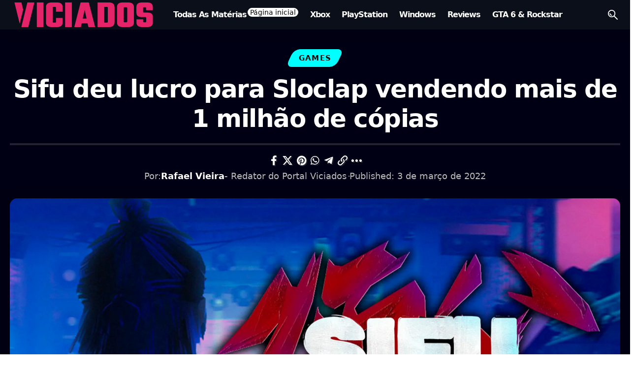

--- FILE ---
content_type: text/html; charset=UTF-8
request_url: https://viciados.net/sifu-deu-lucro-para-sloclap-com-1-milhao-de-copias/
body_size: 18285
content:
<!DOCTYPE html><html lang="pt-BR" prefix="og: https://ogp.me/ns#"><head><script data-no-optimize="1">var litespeed_docref=sessionStorage.getItem("litespeed_docref");litespeed_docref&&(Object.defineProperty(document,"referrer",{get:function(){return litespeed_docref}}),sessionStorage.removeItem("litespeed_docref"));</script> <meta charset="UTF-8" /><meta http-equiv="X-UA-Compatible" content="IE=edge" /><meta name="viewport" content="width=device-width, initial-scale=1.0" /><link rel="profile" href="https://gmpg.org/xfn/11" /><title>Sifu deu lucro para Sloclap vendendo mais de 1 milhão de cópias</title><meta name="description" content="Dados divulgados recentemente, mostram que Sifu já vendeu mais de 1 milhão de cópias em pouco menos de 1 mês de lançamento!"/><meta name="robots" content="follow, index, max-snippet:-1, max-video-preview:-1, max-image-preview:large"/><link rel="canonical" href="https://viciados.net/sifu-deu-lucro-para-sloclap-com-1-milhao-de-copias/" /><meta property="og:locale" content="pt_BR" /><meta property="og:type" content="article" /><meta property="og:title" content="Sifu deu lucro para Sloclap vendendo mais de 1 milhão de cópias" /><meta property="og:description" content="Dados divulgados recentemente, mostram que Sifu já vendeu mais de 1 milhão de cópias em pouco menos de 1 mês de lançamento!" /><meta property="og:url" content="https://viciados.net/sifu-deu-lucro-para-sloclap-com-1-milhao-de-copias/" /><meta property="og:site_name" content="Portal Viciados" /><meta property="article:publisher" content="https://www.facebook.com/portalviciados/" /><meta property="article:author" content="https://www.facebook.com/portalviciados/" /><meta property="article:section" content="Games" /><meta property="og:updated_time" content="2022-03-03T09:55:29-03:00" /><meta property="og:image" content="https://viciados.net/wp-content/uploads/2022/02/Sifu-Confira-a-nossa-reacao-e-gameplay-aos-primeiros-minutos.png" /><meta property="og:image:secure_url" content="https://viciados.net/wp-content/uploads/2022/02/Sifu-Confira-a-nossa-reacao-e-gameplay-aos-primeiros-minutos.png" /><meta property="og:image:width" content="1920" /><meta property="og:image:height" content="1080" /><meta property="og:image:alt" content="Sifu é um dos jogos mais comentados desde seu anúncio." /><meta property="og:image:type" content="image/png" /><meta property="article:published_time" content="2022-03-03T09:54:57-03:00" /><meta property="article:modified_time" content="2022-03-03T09:55:29-03:00" /><meta name="twitter:card" content="summary_large_image" /><meta name="twitter:title" content="Sifu deu lucro para Sloclap vendendo mais de 1 milhão de cópias" /><meta name="twitter:description" content="Dados divulgados recentemente, mostram que Sifu já vendeu mais de 1 milhão de cópias em pouco menos de 1 mês de lançamento!" /><meta name="twitter:site" content="@PortalViciados" /><meta name="twitter:creator" content="@rafyron" /><meta name="twitter:image" content="https://viciados.net/wp-content/uploads/2022/02/Sifu-Confira-a-nossa-reacao-e-gameplay-aos-primeiros-minutos.png" /><meta name="twitter:label1" content="Escrito por" /><meta name="twitter:data1" content="Rafael Vieira" /><meta name="twitter:label2" content="Tempo para leitura" /><meta name="twitter:data2" content="1 minuto" /> <script type="application/ld+json" class="rank-math-schema">{"@context":"https://schema.org","@graph":[{"@type":"Place","@id":"https://viciados.net/#place","address":{"@type":"PostalAddress","addressLocality":"S\u00e3o Paulo","addressRegion":"S\u00e3o Paulo","addressCountry":"BR"}},{"@type":["NewsMediaOrganization","Organization"],"@id":"https://viciados.net/#organization","name":"Portal Viciados","url":"https://viciados.net","sameAs":["https://www.facebook.com/portalviciados/","https://twitter.com/PortalViciados","https://www.youtube.com/@PortalViciados","https://www.instagram.com/portalviciadosoficial","https://steamcommunity.com/groups/portalviciados","https://br.pinterest.com/portalviciados/","https://t.me/viciadosnet","https://www.wikidata.org/wiki/Q136686644","https://patreon.com/cw/PortalViciados","https://x.com/PortalViciados"],"email":"viciadosadm@gmail.com","address":{"@type":"PostalAddress","addressLocality":"S\u00e3o Paulo","addressRegion":"S\u00e3o Paulo","addressCountry":"BR"},"logo":{"@type":"ImageObject","@id":"https://viciados.net/#logo","url":"https://viciados.net/wp-content/uploads/2025/09/Portal-Viciados-Viciados.net_.png","contentUrl":"https://viciados.net/wp-content/uploads/2025/09/Portal-Viciados-Viciados.net_.png","caption":"Portal Viciados","inLanguage":"pt-BR","width":"512","height":"512"},"contactPoint":[{"@type":"ContactPoint","telephone":"+351965796647","contactType":"customer support"}],"description":"O Portal Viciados \u00e9 o seu site de not\u00edcias de games, com destaque para GTA 6, Rockstar Games e os maiores lan\u00e7amentos do mundo gamer.","foundingDate":"2019","legalName":"Portal Viciados","location":{"@id":"https://viciados.net/#place"}},{"@type":"WebSite","@id":"https://viciados.net/#website","url":"https://viciados.net","name":"Portal Viciados","alternateName":"Viciados.net","publisher":{"@id":"https://viciados.net/#organization"},"inLanguage":"pt-BR"},{"@type":"ImageObject","@id":"https://viciados.net/wp-content/uploads/2022/02/Sifu-Confira-a-nossa-reacao-e-gameplay-aos-primeiros-minutos.png","url":"https://viciados.net/wp-content/uploads/2022/02/Sifu-Confira-a-nossa-reacao-e-gameplay-aos-primeiros-minutos.png","width":"1920","height":"1080","caption":"Sifu \u00e9 um dos jogos mais comentados desde seu an\u00fancio.","inLanguage":"pt-BR"},{"@type":"BreadcrumbList","@id":"https://viciados.net/sifu-deu-lucro-para-sloclap-com-1-milhao-de-copias/#breadcrumb","itemListElement":[{"@type":"ListItem","position":"1","item":{"@id":"https://viciados.net","name":"Home"}},{"@type":"ListItem","position":"2","item":{"@id":"https://viciados.net/viciados/games/","name":"Games"}},{"@type":"ListItem","position":"3","item":{"@id":"https://viciados.net/sifu-deu-lucro-para-sloclap-com-1-milhao-de-copias/","name":"Sifu deu lucro para Sloclap vendendo mais de 1 milh\u00e3o de c\u00f3pias"}}]},{"@type":"WebPage","@id":"https://viciados.net/sifu-deu-lucro-para-sloclap-com-1-milhao-de-copias/#webpage","url":"https://viciados.net/sifu-deu-lucro-para-sloclap-com-1-milhao-de-copias/","name":"Sifu deu lucro para Sloclap vendendo mais de 1 milh\u00e3o de c\u00f3pias","datePublished":"2022-03-03T09:54:57-03:00","dateModified":"2022-03-03T09:55:29-03:00","isPartOf":{"@id":"https://viciados.net/#website"},"primaryImageOfPage":{"@id":"https://viciados.net/wp-content/uploads/2022/02/Sifu-Confira-a-nossa-reacao-e-gameplay-aos-primeiros-minutos.png"},"inLanguage":"pt-BR","breadcrumb":{"@id":"https://viciados.net/sifu-deu-lucro-para-sloclap-com-1-milhao-de-copias/#breadcrumb"}},{"@type":"Person","@id":"https://viciados.net/author/rafaelvieira/","name":"Rafael Vieira","description":"Rafael Vieira \u00e9 redator no Portal Viciados, Analista de Sistemas, Co Fundador e Desenvolvedor na MSW Softworks, Tradutor pelo Grupo TraduMix / MixMods e gamer!","url":"https://viciados.net/author/rafaelvieira/","image":{"@type":"ImageObject","@id":"https://viciados.net/wp-content/litespeed/avatar/42b365a156a10078f3ade22ab93c7dab.jpg?ver=1763175640","url":"https://viciados.net/wp-content/litespeed/avatar/42b365a156a10078f3ade22ab93c7dab.jpg?ver=1763175640","caption":"Rafael Vieira","inLanguage":"pt-BR"},"sameAs":["https://mswsoftworks.com.br/","https://twitter.com/rafyron"],"worksFor":{"@id":"https://viciados.net/#organization"}},{"@type":"NewsArticle","headline":"Sifu deu lucro para Sloclap vendendo mais de 1 milh\u00e3o de c\u00f3pias","keywords":"Sifu","datePublished":"2022-03-03T09:54:57-03:00","dateModified":"2022-03-03T09:55:29-03:00","articleSection":"Games, Viciados.net","author":{"@id":"https://viciados.net/author/rafaelvieira/","name":"Rafael Vieira"},"publisher":{"@id":"https://viciados.net/#organization"},"description":"Dados divulgados recentemente, mostram que Sifu j\u00e1 vendeu mais de 1 milh\u00e3o de c\u00f3pias em pouco menos de 1 m\u00eas de lan\u00e7amento!","name":"Sifu deu lucro para Sloclap vendendo mais de 1 milh\u00e3o de c\u00f3pias","@id":"https://viciados.net/sifu-deu-lucro-para-sloclap-com-1-milhao-de-copias/#richSnippet","isPartOf":{"@id":"https://viciados.net/sifu-deu-lucro-para-sloclap-com-1-milhao-de-copias/#webpage"},"image":{"@id":"https://viciados.net/wp-content/uploads/2022/02/Sifu-Confira-a-nossa-reacao-e-gameplay-aos-primeiros-minutos.png"},"inLanguage":"pt-BR","mainEntityOfPage":{"@id":"https://viciados.net/sifu-deu-lucro-para-sloclap-com-1-milhao-de-copias/#webpage"}}]}</script> <link rel='dns-prefetch' href='//www.googletagmanager.com' /><link rel='dns-prefetch' href='//maps.googleapis.com' /><link rel='dns-prefetch' href='//maps.gstatic.com' /><link rel='dns-prefetch' href='//fonts.googleapis.com' /><link rel='dns-prefetch' href='//fonts.gstatic.com' /><link rel='dns-prefetch' href='//ajax.googleapis.com' /><link rel='dns-prefetch' href='//apis.google.com' /><link rel='dns-prefetch' href='//google-analytics.com' /><link rel='dns-prefetch' href='//www.google-analytics.com' /><link rel='dns-prefetch' href='//ssl.google-analytics.com' /><link rel='dns-prefetch' href='//youtube.com' /><link rel='dns-prefetch' href='//api.pinterest.com' /><link rel='dns-prefetch' href='//cdnjs.cloudflare.com' /><link rel='dns-prefetch' href='//connect.facebook.net' /><link rel='dns-prefetch' href='//platform.twitter.com' /><link rel='dns-prefetch' href='//syndication.twitter.com' /><link rel='dns-prefetch' href='//platform.instagram.com' /><link rel='dns-prefetch' href='//disqus.com' /><link rel='dns-prefetch' href='//sitename.disqus.com' /><link rel='dns-prefetch' href='//s7.addthis.com' /><link rel='dns-prefetch' href='//platform.linkedin.com' /><link rel='dns-prefetch' href='//w.sharethis.com' /><link rel='dns-prefetch' href='//i0.wp.com' /><link rel='dns-prefetch' href='//i1.wp.com' /><link rel='dns-prefetch' href='//i2.wp.com' /><link rel='dns-prefetch' href='//stats.wp.com' /><link rel='dns-prefetch' href='//pixel.wp.com' /><link rel='dns-prefetch' href='//s.gravatar.com' /><link rel='dns-prefetch' href='//0.gravatar.com' /><link rel='dns-prefetch' href='//2.gravatar.com' /><link rel='dns-prefetch' href='//1.gravatar.com' /><link rel='dns-prefetch' href='//pagead2.googlesyndication.com' /><link rel='dns-prefetch' href='//fundingchoicesmessages.google.com' /><link rel="alternate" type="application/rss+xml" title="Feed para Portal Viciados &raquo;" href="https://viciados.net/feed/" /><link rel="alternate" type="application/rss+xml" title="Feed de comentários para Portal Viciados &raquo;" href="https://viciados.net/comments/feed/" /><link rel="alternate" type="application/rss+xml" title="Feed de Portal Viciados &raquo; Story" href="https://viciados.net/web-stories/feed/"><script type="application/ld+json">{
    "@context": "https://schema.org",
    "@type": "Organization",
    "legalName": "Portal Viciados",
    "url": "https://viciados.net/",
    "email": "viciadosadm@gmail.com",
    "logo": "https://viciados.net/wp-content/uploads/2025/09/Portal-Viciados-Viciados.net_.png",
    "sameAs": [
        "https://www.facebook.com/portalviciados",
        "https://twitter.com/PortalViciados",
        "https://www.youtube.com/@PortalViciados",
        "https://news.google.com/publications/CAAiEDJcDR_wUKWaDRZxc_uqj3kqFAgKIhAyXA0f8FClmg0WcXP7qo95?hl=pt-BR&gl=BR&ceid=BR%3Apt-419",
        "https://www.instagram.com/portalviciadosoficial/",
        "https://br.pinterest.com/portalviciados/",
        "https://www.linkedin.com/company/portalviciados/",
        "https://steamcommunity.com/groups/portalviciados",
        "https://t.me/GTAVIptbr",
        "https://bsky.app/profile/viciados.net",
        "https://bsky.app/profile/viciados.net"
    ]
}</script> <link data-optimized="2" rel="stylesheet" href="https://viciados.net/wp-content/litespeed/css/4cc55def4556cf1b079d518831e22249.css?ver=22bf9" /> <script id="web-worker-offloading-js-before" type="litespeed/javascript">window.partytown={...(window.partytown||{}),...{"lib":"\/wp-content\/plugins\/web-worker-offloading\/build\/","globalFns":["gtag","wp_has_consent","gtag"],"forward":["dataLayer.push","gtag","dataLayer.push","gtag"],"mainWindowAccessors":["_googlesitekitConsentCategoryMap","_googlesitekitConsents","wp_consent_type","wp_fallback_consent_type","wp_has_consent","waitfor_consent_hook"]}}</script> <script type="litespeed/javascript" data-src="https://viciados.net/wp-includes/js/jquery/jquery.min.js" id="jquery-core-js"></script> 
 <script type="text/partytown" src="https://www.googletagmanager.com/gtag/js?id=G-1ZB57SLG9S" id="google_gtagjs-js" async></script> <script id="google_gtagjs-js-after" type="text/partytown">window.dataLayer = window.dataLayer || [];function gtag(){dataLayer.push(arguments);}
gtag("set","linker",{"domains":["viciados.net"]});
gtag("js", new Date());
gtag("set", "developer_id.dZTNiMT", true);
gtag("config", "G-1ZB57SLG9S", {"googlesitekit_post_type":"post","googlesitekit_post_date":"20220303","googlesitekit_post_author":"Rafael Vieira"});
 window._googlesitekit = window._googlesitekit || {}; window._googlesitekit.throttledEvents = []; window._googlesitekit.gtagEvent = (name, data) => { var key = JSON.stringify( { name, data } ); if ( !! window._googlesitekit.throttledEvents[ key ] ) { return; } window._googlesitekit.throttledEvents[ key ] = true; setTimeout( () => { delete window._googlesitekit.throttledEvents[ key ]; }, 5 ); gtag( "event", name, { ...data, event_source: "site-kit" } ); };</script> <link rel="preload" href="https://viciados.net/wp-content/themes/foxiz/assets/fonts/icons.woff2?ver=2.5.0" as="font" type="font/woff2" crossorigin="anonymous"><link rel="https://api.w.org/" href="https://viciados.net/wp-json/" /><link rel="alternate" title="JSON" type="application/json" href="https://viciados.net/wp-json/wp/v2/posts/66988" /><link rel="EditURI" type="application/rsd+xml" title="RSD" href="https://viciados.net/xmlrpc.php?rsd" /><meta name="generator" content="WordPress 6.8.3" /><link rel='shortlink' href='https://viciados.net/?p=66988' /><link rel="alternate" title="oEmbed (JSON)" type="application/json+oembed" href="https://viciados.net/wp-json/oembed/1.0/embed?url=https%3A%2F%2Fviciados.net%2Fsifu-deu-lucro-para-sloclap-com-1-milhao-de-copias%2F" /><link rel="alternate" title="oEmbed (XML)" type="text/xml+oembed" href="https://viciados.net/wp-json/oembed/1.0/embed?url=https%3A%2F%2Fviciados.net%2Fsifu-deu-lucro-para-sloclap-com-1-milhao-de-copias%2F&#038;format=xml" /><meta name="generator" content="Site Kit by Google 1.166.0" /><link rel="manifest" href="https://viciados.net/wp-content/uploads/notification-master/manifest.json"><meta name="generator" content="performance-lab 4.0.0; plugins: web-worker-offloading"><meta name="generator" content="web-worker-offloading 0.2.0"> <script type="litespeed/javascript" data-src="//pagead2.googlesyndication.com/pagead/js/adsbygoogle.js"></script> <meta name="google-adsense-platform-account" content="ca-host-pub-2644536267352236"><meta name="google-adsense-platform-domain" content="sitekit.withgoogle.com"><meta name="generator" content="Elementor 3.33.0; features: e_font_icon_svg; settings: css_print_method-internal, google_font-enabled, font_display-swap"> <script type="application/ld+json">{
    "@context": "https://schema.org",
    "@type": "WebSite",
    "@id": "https://viciados.net/#website",
    "url": "https://viciados.net/",
    "name": "Portal Viciados",
    "potentialAction": {
        "@type": "SearchAction",
        "target": "https://viciados.net/?s={search_term_string}",
        "query-input": "required name=search_term_string"
    }
}</script>  <script type="litespeed/javascript">(function(w,d,s,l,i){w[l]=w[l]||[];w[l].push({'gtm.start':new Date().getTime(),event:'gtm.js'});var f=d.getElementsByTagName(s)[0],j=d.createElement(s),dl=l!='dataLayer'?'&l='+l:'';j.async=!0;j.src='https://www.googletagmanager.com/gtm.js?id='+i+dl;f.parentNode.insertBefore(j,f)})(window,document,'script','dataLayer','GTM-MSV4X8F')</script>  <script type="litespeed/javascript" data-src="https://pagead2.googlesyndication.com/pagead/js/adsbygoogle.js?client=ca-pub-8663628261708365&amp;host=ca-host-pub-2644536267352236" crossorigin="anonymous"></script> <link rel="icon" href="https://viciados.net/wp-content/uploads/2024/05/cropped-ICONE-1-32x32.png" sizes="32x32" /><link rel="icon" href="https://viciados.net/wp-content/uploads/2024/05/cropped-ICONE-1-192x192.png" sizes="192x192" /><link rel="apple-touch-icon" href="https://viciados.net/wp-content/uploads/2024/05/cropped-ICONE-1-180x180.png" /><meta name="msapplication-TileImage" content="https://viciados.net/wp-content/uploads/2024/05/cropped-ICONE-1-270x270.png" /> <script type="application/ld+json" class="gnpub-schema-markup-output">{"@context":"https:\/\/schema.org\/","@type":"NewsArticle","@id":"https:\/\/viciados.net\/sifu-deu-lucro-para-sloclap-com-1-milhao-de-copias\/#newsarticle","url":"https:\/\/viciados.net\/sifu-deu-lucro-para-sloclap-com-1-milhao-de-copias\/","image":{"@type":"ImageObject","url":"https:\/\/viciados.net\/wp-content\/uploads\/2022\/02\/Sifu-Confira-a-nossa-reacao-e-gameplay-aos-primeiros-minutos-150x150.png","width":150,"height":150},"headline":"Sifu deu lucro para Sloclap vendendo mais de 1 milh\u00e3o de c\u00f3pias","mainEntityOfPage":"https:\/\/viciados.net\/sifu-deu-lucro-para-sloclap-com-1-milhao-de-copias\/","datePublished":"2022-03-03T09:55:29-03:00","dateModified":"2022-03-03T09:55:29-03:00","description":"Dados divulgados recentemente, mostram que Sifu j\u00e1 vendeu mais de 1 milh\u00e3o de c\u00f3pias em pouco menos de 1 m\u00eas de lan\u00e7amento!","articleSection":"Viciados.net","articleBody":"Dia 8 de fevereiro foi o lan\u00e7amento do aguardado Sifu; desenvolvido pelo est\u00fadio independente Sloclap; o game foi um grande sucesso e j\u00e1 vendeu mais que seu jogo anterior, o Absolver, em menos de 1 m\u00eas desde seu lan\u00e7amento no m\u00eas passado. Algumas informa\u00e7\u00f5es mais detalhadas v\u00eam por meio do perfil @Zuby_Tech no Twitter. Confira um post realizado por este:\n\n\n\n\nhttps:\/\/twitter.com\/Zuby_Tech\/status\/1499084859444236291\n\n\n\n\n\n\n\n\nOutras informa\u00e7\u00f5es apontam que Sifu j\u00e1 vendeu mais de 1 milh\u00e3o de c\u00f3pias assim como citado anteriormente, no entanto, algo que n\u00e3o citamos \u00e9 o total de horas jogadas, que j\u00e1 passa da casa das 10.000 horas de jogo. Mais de 45% dos jogadores j\u00e1 conseguiram passar para outro n\u00edvel de dificuldade do game e dados da PSN apontam que apenas 3% conseguiram zerar totalmente o jogo, tendo em vista o qu\u00e3o complexo o mesmo \u00e9 - apresentando mec\u00e2nica de envelhecimento; a queda, soma-se um ano de vida.\n\n\n\nO perfil finaliza dizendo que mais de 150.000 jogadores j\u00e1 conseguiram dominar totalmente o kung-fu para derrotar Yang, o principal antagonista no jogo. Confira o post que o usu\u00e1rio realizou com os dados mencionados anteriormente:\n\n\n\n\nhttps:\/\/twitter.com\/Zuby_Tech\/status\/1499085706781773831\n\n\n\n\nRelembre os requisitos de sistema de Sifu!\n\n\n\nLan\u00e7ado no dia&nbsp;8 de fevereiro, Sifu deu o que falar, recebendo boas cr\u00edticas; os seus requisitos est\u00e3o bastante modestos tendo em vista todo o mercado de jogos atuais. Confira o que ser\u00e1 necess\u00e1rio para rodar o&nbsp;Sifu:\n\n\n\nRequisitos M\u00ednimos:\n\n\n\nSistema Operacional:&nbsp;Windows 8.1 ou SuperiorProcessador:&nbsp;AMD&nbsp;FX-4350 ou&nbsp;Intel&nbsp;Core i5-3470Placa de V\u00eddeo:&nbsp;AMD Radeon R7 250 ou&nbsp;Nvidia GeForce GT 640Mem\u00f3ria RAM:&nbsp;8 GB de RAMArmazenamento:&nbsp;22 GB de espa\u00e7o livre em disco\n\n\n\nRequisitos Recomendados:\n\n\n\nSistema Operacional:&nbsp;Windows 10 ou vers\u00f5es mais recentesProcessador:&nbsp;AMD FX-9590 ou&nbsp;Intel Core i7-6700KPlaca de V\u00eddeo:&nbsp;Nvidia GeForce GTX 970 ou&nbsp;AMD Radeon R9 390XMem\u00f3ria RAM:&nbsp;10 GB de RAMArmazenamento:&nbsp;22 GB de espa\u00e7o livre em disco\n\n\n\n\n\n\n\nConfira tamb\u00e9m:&nbsp;Red Dead Redemption \u00e9 dublado em PT-BR por profissionais; Veja como ficou\n\n\n\nEnfim, gosta do&nbsp;Portal Viciados? Contamos contigo! Siga-nos no Google Not\u00edcias.&nbsp;Clique aqui&nbsp;e depois em Seguir. Tamb\u00e9m fa\u00e7a parte da discuss\u00e3o no&nbsp;Facebook&nbsp;e no&nbsp;Twitter!\n\n\n\nFonte:&nbsp;Adrenaline","keywords":"","name":"Sifu deu lucro para Sloclap vendendo mais de 1 milh\u00e3o de c\u00f3pias","thumbnailUrl":"https:\/\/viciados.net\/wp-content\/uploads\/2022\/02\/Sifu-Confira-a-nossa-reacao-e-gameplay-aos-primeiros-minutos-150x150.png","wordCount":311,"timeRequired":"PT1M22S","mainEntity":{"@type":"WebPage","@id":"https:\/\/viciados.net\/sifu-deu-lucro-para-sloclap-com-1-milhao-de-copias\/"},"author":{"@type":"Person","name":"Rafael Vieira","description":"Rafael Vieira \u00e9 redator no Portal Viciados, Analista de Sistemas, Co Fundador e Desenvolvedor na MSW Softworks, Tradutor pelo Grupo TraduMix \/ MixMods e Gamer nas horas vagas! Siga-o no Instagram [@rfayron_] e no Twitter (X) [@rafyron]","url":"https:\/\/viciados.net\/author\/rafaelvieira\/","sameAs":["https:\/\/mswsoftworks.com.br\/","rafyron","https:\/\/www.instagram.com\/rfayron_\/","https:\/\/www.linkedin.com\/in\/rafael-boaventura-964b87234\/"],"image":{"@type":"ImageObject","url":"https:\/\/viciados.net\/wp-content\/litespeed\/avatar\/42b365a156a10078f3ade22ab93c7dab.jpg?ver=1763175640","height":96,"width":96}},"editor":{"@type":"Person","name":"Rafael Vieira","description":"Rafael Vieira \u00e9 redator no Portal Viciados, Analista de Sistemas, Co Fundador e Desenvolvedor na MSW Softworks, Tradutor pelo Grupo TraduMix \/ MixMods e Gamer nas horas vagas! Siga-o no Instagram [@rfayron_] e no Twitter (X) [@rafyron]","url":"https:\/\/viciados.net\/author\/rafaelvieira\/","sameAs":["https:\/\/mswsoftworks.com.br\/","rafyron","https:\/\/www.instagram.com\/rfayron_\/","https:\/\/www.linkedin.com\/in\/rafael-boaventura-964b87234\/"],"image":{"@type":"ImageObject","url":"https:\/\/viciados.net\/wp-content\/litespeed\/avatar\/42b365a156a10078f3ade22ab93c7dab.jpg?ver=1763175640","height":96,"width":96}}}</script> </head><body class="wp-singular post-template-default single single-post postid-66988 single-format-standard wp-custom-logo wp-embed-responsive wp-theme-foxiz elementor-default elementor-kit-43309 menu-ani-1 hover-ani-1 btn-ani-3 btn-transform-1 is-rm-1 lmeta-all loader-4 dark-sw-1 mtax-1 menu-glass-effect t-menu-glass-effect toc-smooth is-hd-1 is-standard-2 centered-header is-mstick yes-tstick  is-mstick is-smart-sticky is-cmode is-jscount" data-theme="default">
<noscript>
<iframe data-lazyloaded="1" src="about:blank" data-litespeed-src="https://www.googletagmanager.com/ns.html?id=GTM-MSV4X8F" height="0" width="0" style="display:none;visibility:hidden"></iframe>
</noscript><div class="site-outer"><div id="site-header" class="header-wrap rb-section header-set-1 header-1 header-wrapper style-shadow has-quick-menu"><div id="navbar-outer" class="navbar-outer"><div id="sticky-holder" class="sticky-holder"><div class="navbar-wrap"><div class="rb-container edge-padding"><div class="navbar-inner"><div class="navbar-left"><div class="logo-wrap is-image-logo site-branding is-logo-svg">
<a href="https://viciados.net/" class="logo" title="Portal Viciados">
<img class="logo-default" data-mode="default" src="https://viciados.net/wp-content/uploads/2025/11/VICIADOS-1.svg" alt="Portal Viciados" decoding="async" loading="eager" fetchpriority="high"><img class="logo-dark" data-mode="dark" src="https://viciados.net/wp-content/uploads/2025/11/VICIADOS-1.svg" alt="Portal Viciados" decoding="async" loading="eager" fetchpriority="high"><img fetchpriority="high" class="logo-transparent" height="505" width="2560" src="https://viciados.net/wp-content/uploads/2023/11/PortalViciadosBrancoLogo-scaled.webp" alt="Portal Viciados" decoding="async" loading="eager" fetchpriority="high">			</a></div><nav id="site-navigation" class="main-menu-wrap" aria-label="main menu"><ul id="menu-menu-principal-portal-viciados" class="main-menu rb-menu large-menu" itemscope itemtype="https://www.schema.org/SiteNavigationElement"><li id="menu-item-122761" class="menu-item menu-item-type-custom menu-item-object-custom menu-item-122761"><a href="https://profile.google.com/cp/Cg0vZy8xMXpqMGhicXFz"><span>Todas as matérias<span class="menu-sub-title meta-text">Página inicial</span></span></a></li><li id="menu-item-118416" class="menu-item menu-item-type-taxonomy menu-item-object-category menu-item-118416"><a href="https://viciados.net/viciados/games/xbox/"><span>Xbox</span></a></li><li id="menu-item-118411" class="menu-item menu-item-type-taxonomy menu-item-object-category menu-item-118411"><a href="https://viciados.net/viciados/games/playstation/"><span>PlayStation</span></a></li><li id="menu-item-118412" class="menu-item menu-item-type-taxonomy menu-item-object-category menu-item-118412"><a href="https://viciados.net/viciados/games/steam/"><span>Windows</span></a></li><li id="menu-item-161231" class="menu-item menu-item-type-taxonomy menu-item-object-category menu-item-161231"><a href="https://viciados.net/viciados/materias-especiais/review/"><span>Reviews</span></a></li><li id="menu-item-118413" class="menu-item menu-item-type-taxonomy menu-item-object-category menu-item-118413"><a href="https://viciados.net/viciados/viciados-em-gta/"><span>GTA 6 &#038; Rockstar</span></a></li></ul></nav><div id="s-title-sticky" class="s-title-sticky"><div class="s-title-sticky-left">
<span class="sticky-title-label">Lendo:</span>
<span class="h4 sticky-title">Sifu deu lucro para Sloclap vendendo mais de 1 milhão de cópias</span></div></div></div><div class="navbar-right"><div class="wnav-holder w-header-search header-dropdown-outer">
<a href="#" role="button" data-title="procurar" class="icon-holder header-element search-btn search-trigger" aria-label="Search">
<span class="search-icon-svg"></span>							</a><div class="header-dropdown"><div class="header-search-form is-icon-layout"><form method="get" action="https://viciados.net/" class="rb-search-form live-search-form"  data-search="post" data-limit="0" data-follow="0" data-tax="category" data-dsource="0"  data-ptype=""><div class="search-form-inner"><span class="search-icon"><span class="search-icon-svg"></span></span><span class="search-text"><input type="text" class="field" placeholder="Pesquise no Portal Viciados... " value="" name="s"/></span><span class="rb-search-submit"><input type="submit" value="procurar"/><i class="rbi rbi-cright" aria-hidden="true"></i></span><span class="live-search-animation rb-loader"></span></div><div class="live-search-response light-scheme"></div></form></div></div></div></div></div></div></div><div id="header-mobile" class="header-mobile mh-style-shadow"><div class="header-mobile-wrap"><div class="mbnav edge-padding"><div class="navbar-left"><div class="mobile-toggle-wrap">
<a href="#" class="mobile-menu-trigger" role="button" rel="nofollow" aria-label="Open mobile menu">		<span class="burger-icon"><span></span><span></span><span></span></span>
</a></div><div class="mobile-logo-wrap is-image-logo site-branding is-logo-svg">
<a href="https://viciados.net/" title="Portal Viciados">
<img class="logo-default" data-mode="default" src="https://viciados.net/wp-content/uploads/2025/11/VICIADOS-1.svg" alt="Portal Viciados" decoding="async" loading="eager" fetchpriority="high"><img class="logo-dark" data-mode="dark" src="https://viciados.net/wp-content/uploads/2025/11/VICIADOS-1.svg" alt="Portal Viciados" decoding="async" loading="eager" fetchpriority="high">			</a></div></div><div class="navbar-right"></div></div><div class="mobile-qview"><ul id="menu-menu-rapido-1" class="mobile-qview-inner"><li class="menu-item menu-item-type-custom menu-item-object-custom menu-item-144391"><a href="https://profile.google.com/cp/Cg0vZy8xMXpqMGhicXFz"><span>Todas as matérias<span class="menu-sub-title meta-text">Página inicial</span></span></a></li></ul></div></div><div class="mobile-collapse"><div class="collapse-holder"><div class="collapse-inner"><div class="mobile-search-form edge-padding"><div class="header-search-form is-form-layout">
<span class="h5">Pesquise </span><form method="get" action="https://viciados.net/" class="rb-search-form"  data-search="post" data-limit="0" data-follow="0" data-tax="category" data-dsource="0"  data-ptype=""><div class="search-form-inner"><span class="search-icon"><span class="search-icon-svg"></span></span><span class="search-text"><input type="text" class="field" placeholder="Pesquise no Portal Viciados... " value="" name="s"/></span><span class="rb-search-submit"><input type="submit" value="procurar"/><i class="rbi rbi-cright" aria-hidden="true"></i></span></div></form></div></div><nav class="mobile-menu-wrap edge-padding"><ul id="mobile-menu" class="mobile-menu"><li class="menu-item menu-item-type-custom menu-item-object-custom menu-item-122761"><a href="https://profile.google.com/cp/Cg0vZy8xMXpqMGhicXFz"><span>Todas as matérias<span class="menu-sub-title meta-text">Página inicial</span></span></a></li><li class="menu-item menu-item-type-taxonomy menu-item-object-category menu-item-118416"><a href="https://viciados.net/viciados/games/xbox/"><span>Xbox</span></a></li><li class="menu-item menu-item-type-taxonomy menu-item-object-category menu-item-118411"><a href="https://viciados.net/viciados/games/playstation/"><span>PlayStation</span></a></li><li class="menu-item menu-item-type-taxonomy menu-item-object-category menu-item-118412"><a href="https://viciados.net/viciados/games/steam/"><span>Windows</span></a></li><li class="menu-item menu-item-type-taxonomy menu-item-object-category menu-item-161231"><a href="https://viciados.net/viciados/materias-especiais/review/"><span>Reviews</span></a></li><li class="menu-item menu-item-type-taxonomy menu-item-object-category menu-item-118413"><a href="https://viciados.net/viciados/viciados-em-gta/"><span>GTA 6 &#038; Rockstar</span></a></li></ul></nav><div class="collapse-sections"><div class="mobile-socials">
<span class="mobile-social-title h6">Siga-nos</span>
<a class="social-link-facebook" aria-label="Facebook" data-title="Facebook" href="https://www.facebook.com/portalviciados" target="_blank" rel="noopener nofollow"><i class="rbi rbi-facebook" aria-hidden="true"></i></a><a class="social-link-twitter" aria-label="X" data-title="X" href="https://twitter.com/PortalViciados" target="_blank" rel="noopener nofollow"><i class="rbi rbi-twitter" aria-hidden="true"></i></a><a class="social-link-youtube" aria-label="YouTube" data-title="YouTube" href="https://www.youtube.com/@PortalViciados" target="_blank" rel="noopener nofollow"><i class="rbi rbi-youtube" aria-hidden="true"></i></a><a class="social-link-google-news" aria-label="Google News" data-title="Google News" href="https://news.google.com/publications/CAAiEDJcDR_wUKWaDRZxc_uqj3kqFAgKIhAyXA0f8FClmg0WcXP7qo95?hl=pt-BR&#038;gl=BR&#038;ceid=BR%3Apt-419" target="_blank" rel="noopener nofollow"><i class="rbi rbi-gnews" aria-hidden="true"></i></a><a class="social-link-instagram" aria-label="Instagram" data-title="Instagram" href="https://www.instagram.com/portalviciadosoficial/" target="_blank" rel="noopener nofollow"><i class="rbi rbi-instagram" aria-hidden="true"></i></a><a class="social-link-pinterest" aria-label="Pinterest" data-title="Pinterest" href="https://br.pinterest.com/portalviciados/" target="_blank" rel="noopener nofollow"><i class="rbi rbi-pinterest" aria-hidden="true"></i></a><a class="social-link-linkedin" aria-label="LinkedIn" data-title="LinkedIn" href="https://www.linkedin.com/company/portalviciados/" target="_blank" rel="noopener nofollow"><i class="rbi rbi-linkedin" aria-hidden="true"></i></a><a class="social-link-steam" aria-label="Steam" data-title="Steam" href="https://steamcommunity.com/groups/portalviciados" target="_blank" rel="noopener nofollow"><i class="rbi rbi-steam" aria-hidden="true"></i></a><a class="social-link-telegram" aria-label="Telegram" data-title="Telegram" href="https://t.me/GTAVIptbr" target="_blank" rel="noopener nofollow"><i class="rbi rbi-telegram" aria-hidden="true"></i></a><a class="social-link-bluesky" aria-label="Bluesky" data-title="Bluesky" href="https://bsky.app/profile/viciados.net" target="_blank" rel="noopener nofollow"><i class="rbi rbi-bluesky" aria-hidden="true"></i></a><a class="social-link-custom social-link-1 social-link-BlueSky" data-title="BlueSky" aria-label="BlueSky" href="https://bsky.app/profile/viciados.net" target="_blank" rel="noopener nofollow"><i class="fa-brands fa-bluesky" aria-hidden="true"></i></a></div></div><div class="collapse-footer"><div class="collapse-footer-menu"><ul id="menu-fundo-do-portal-viciados" class="collapse-footer-menu-inner"><li id="menu-item-87280" class="menu-item menu-item-type-post_type menu-item-object-page menu-item-87280"><a href="https://viciados.net/sobre/"><span>Sobre o Portal Viciados</span></a></li><li id="menu-item-152836" class="menu-item menu-item-type-post_type menu-item-object-page menu-item-152836"><a href="https://viciados.net/estatuto-editorial/"><span>Estatuto editorial</span></a></li><li id="menu-item-50190" class="menu-item menu-item-type-post_type menu-item-object-page menu-item-50190"><a href="https://viciados.net/contato/"><span>Contato</span></a></li><li id="menu-item-27071" class="menu-item menu-item-type-post_type menu-item-object-page menu-item-27071"><a href="https://viciados.net/equipe/"><span>Equipe</span></a></li><li id="menu-item-152842" class="menu-item menu-item-type-post_type menu-item-object-page menu-item-152842"><a href="https://viciados.net/faq/"><span>FAQ</span></a></li><li id="menu-item-150944" class="menu-item menu-item-type-post_type menu-item-object-page menu-item-150944"><a href="https://viciados.net/grupos/"><span>WhatsApp &#038; Telegram</span></a></li><li id="menu-item-123277" class="menu-item menu-item-type-post_type menu-item-object-page menu-item-123277"><a href="https://viciados.net/parceiros/"><span>Parceiros</span></a></li><li id="menu-item-70976" class="menu-item menu-item-type-post_type menu-item-object-page menu-item-70976"><a href="https://viciados.net/verificacao-de-fatos/"><span>Verificação de fatos</span></a></li><li id="menu-item-70977" class="menu-item menu-item-type-post_type menu-item-object-page menu-item-70977"><a href="https://viciados.net/remocao-conteudo/"><span>Remoção de conteúdo</span></a></li><li id="menu-item-27068" class="menu-item menu-item-type-post_type menu-item-object-page menu-item-privacy-policy menu-item-27068"><a rel="privacy-policy" href="https://viciados.net/politica-de-privacidade-e-termos-de-uso/"><span>Privacidade e Termos de Uso</span></a></li><li id="menu-item-58956" class="menu-item menu-item-type-custom menu-item-object-custom menu-item-58956"><a href="https://viciados.net/rss"><span>RSS</span></a></li><li id="menu-item-84431" class="menu-item menu-item-type-custom menu-item-object-custom menu-item-84431"><a href="https://viciados.net/sitemap_index.xml"><span>Sitemap</span></a></li><li id="menu-item-161239" class="menu-item menu-item-type-post_type menu-item-object-page menu-item-161239"><a href="https://viciados.net/tags-categorias/"><span>Tags</span></a></li></ul></div></div></div></div></div></div></div></div></div><div class="site-wrap"><div class="single-standard-2 without-sidebar"><article id="post-66988" class="post-66988 post type-post status-publish format-standard has-post-thumbnail category-games category-viciados"><header class="single-header"><div class="single-header-inner"><div class="rb-s-container edge-padding light-scheme"><div class="s-cats ecat-bg-1"><div class="p-categories"><a class="p-category category-id-12" href="https://viciados.net/viciados/games/" rel="category">Games</a></div></div><h1 class="s-title fw-headline">Sifu deu lucro para Sloclap vendendo mais de 1 milhão de cópias</h1><div class="single-meta meta-s-dot yes-minimal is-meta-author-text yes-border yes-center"><div class="smeta-in"><div class="smeta-sec"><div class="p-meta"><div class="meta-inner is-meta"><div class="meta-el">
<span class="meta-label">Por:</span>
<a class="meta-author-url meta-author" href="https://viciados.net/author/rafaelvieira/">Rafael Vieira</a>				<span class="meta-label meta-job">&#45;&nbsp;Redator do Portal Viciados</span></div><div class="meta-el meta-date">
<time  datetime="2022-03-03T09:55:29-03:00">Published: 3 de março de 2022</time></div></div></div></div></div><div class="smeta-extra"><div class="t-shared-sec tooltips-n is-color"><div class="t-shared-header is-meta">
<i class="rbi rbi-share" aria-hidden="true"></i><span class="share-label">Compartilhar</span></div><div class="effect-fadeout">			<a class="share-action share-trigger icon-facebook" aria-label="Share on Facebook" href="https://www.facebook.com/sharer.php?u=https%3A%2F%2Fviciados.net%2Fsifu-deu-lucro-para-sloclap-com-1-milhao-de-copias%2F" data-title="Facebook" rel="nofollow noopener"><i class="rbi rbi-facebook" aria-hidden="true"></i></a>
<a class="share-action share-trigger icon-twitter" aria-label="Share on X" href="https://twitter.com/intent/tweet?text=Sifu+deu+lucro+para+Sloclap+vendendo+mais+de+1+milh%C3%A3o+de+c%C3%B3pias&amp;url=https%3A%2F%2Fviciados.net%2Fsifu-deu-lucro-para-sloclap-com-1-milhao-de-copias%2F&amp;via=rafyron" data-title="X" rel="nofollow noopener">
<i class="rbi rbi-twitter" aria-hidden="true"></i></a>
<a class="share-action share-trigger share-trigger icon-pinterest" aria-label="Share on Pinterest" rel="nofollow noopener" href="https://pinterest.com/pin/create/button/?url=https%3A%2F%2Fviciados.net%2Fsifu-deu-lucro-para-sloclap-com-1-milhao-de-copias%2F&amp;media=https://viciados.net/wp-content/uploads/2022/02/Sifu-Confira-a-nossa-reacao-e-gameplay-aos-primeiros-minutos.png&amp;description=Sifu+deu+lucro+para+Sloclap+vendendo+mais+de+1+milh%C3%A3o+de+c%C3%B3pias" data-title="Pinterest" rel="nofollow noopener"><i class="rbi rbi-pinterest" aria-hidden="true"></i></a>
<a class="share-action icon-whatsapp is-web" aria-label="Share on Whatsapp" href="https://web.whatsapp.com/send?text=Sifu+deu+lucro+para+Sloclap+vendendo+mais+de+1+milh%C3%A3o+de+c%C3%B3pias &#9758; https%3A%2F%2Fviciados.net%2Fsifu-deu-lucro-para-sloclap-com-1-milhao-de-copias%2F" target="_blank" data-title="WhatsApp" rel="nofollow noopener"><i class="rbi rbi-whatsapp" aria-hidden="true"></i></a>
<a class="share-action icon-whatsapp is-mobile" aria-label="Share on Whatsapp" href="whatsapp://send?text=Sifu+deu+lucro+para+Sloclap+vendendo+mais+de+1+milh%C3%A3o+de+c%C3%B3pias &#9758; https%3A%2F%2Fviciados.net%2Fsifu-deu-lucro-para-sloclap-com-1-milhao-de-copias%2F" target="_blank" data-title="WhatsApp" rel="nofollow noopener"><i class="rbi rbi-whatsapp" aria-hidden="true"></i></a>
<a class="share-action share-trigger icon-telegram" aria-label="Share on Telegram" href="https://t.me/share/?url=https%3A%2F%2Fviciados.net%2Fsifu-deu-lucro-para-sloclap-com-1-milhao-de-copias%2F&amp;text=Sifu+deu+lucro+para+Sloclap+vendendo+mais+de+1+milh%C3%A3o+de+c%C3%B3pias" data-title="Telegram" rel="nofollow noopener"><i class="rbi rbi-telegram" aria-hidden="true"></i></a>
<a class="share-action icon-copy copy-trigger" aria-label="Copy Link" href="#" rel="nofollow" role="button" data-copied="Copied!" data-link="https://viciados.net/sifu-deu-lucro-para-sloclap-com-1-milhao-de-copias/" data-copy="Copy Link"><i class="rbi rbi-link-o" aria-hidden="true"></i></a>
<a class="share-action native-share-trigger more-icon" aria-label="More" href="#" rel="nofollow" role="button" data-link="https://viciados.net/sifu-deu-lucro-para-sloclap-com-1-milhao-de-copias/" data-ptitle="Sifu deu lucro para Sloclap vendendo mais de 1 milhão de cópias" data-title="Mais" ><i class="rbi rbi-more" aria-hidden="true"></i></a></div></div></div></div><div class="s-feat"><img data-lazyloaded="1" src="[data-uri]" fetchpriority="high" width="1280" height="720" data-src="https://viciados.net/wp-content/uploads/2022/02/Sifu-Confira-a-nossa-reacao-e-gameplay-aos-primeiros-minutos.png.webp" class="attachment-foxiz_crop_1280x720 size-foxiz_crop_1280x720 wp-post-image" alt="Sifu é um dos jogos mais comentados desde seu anúncio." loading="eager" fetchpriority="high" decoding="async" /></div></div></div></header><div class="rb-s-container edge-padding"><div class="grid-container"><div class="s-ct"><div class="s-ct-wrap"><div class="s-ct-inner"><div class="e-ct-outer"><div class="entry-content rbct clearfix"><div class="quads-location quads-ad169670 " id="quads-ad169670" style="float:none;margin:0px 3px 3px 3px;padding:0px 0px 0px 0px;" data-lazydelay="3000"><div class="quads-ad-label quads-ad-label-new">- Continua após os anúncios -</div><ins class="adsbygoogle"
style="display:block;"
data-ad-format="auto"
data-ad-client="ca-pub-4213299176271843"
data-ad-slot="4948615906, 8426853888, 9325767236"></ins> <script type="litespeed/javascript">(adsbygoogle=window.adsbygoogle||[]).push({})</script> </div><p>Dia <strong>8 de fevereiro</strong> foi o lançamento do aguardado <strong>Sifu</strong>; desenvolvido pelo estúdio independente <strong>Sloclap</strong>; o game foi um grande sucesso e já vendeu mais que seu jogo anterior, o <strong>Absolver</strong>, em menos de 1 mês desde seu lançamento no mês passado. Algumas informações mais detalhadas vêm por meio do perfil <a href="https://twitter.com/Zuby_Tech" target="_blank" rel="noopener">@Zuby_Tech</a> no <strong>Twitter</strong>. Confira um post realizado por este:</p><figure class="wp-block-embed is-type-rich is-provider-twitter wp-block-embed-twitter"><div class="wp-block-embed__wrapper"><blockquote class="twitter-tweet" data-width="550" data-dnt="true"><p lang="en" dir="ltr">Sifu Sales Top One Million!<a href="https://twitter.com/sloclap?ref_src=twsrc%5Etfw" target="_blank" rel="noopener">@sloclap</a> <a href="https://twitter.com/SifuGame?ref_src=twsrc%5Etfw" target="_blank" rel="noopener">@SifuGame</a> <a href="https://twitter.com/hashtag/Sifu?src=hash&amp;ref_src=twsrc%5Etfw" target="_blank" rel="noopener">#Sifu</a> <a href="https://twitter.com/hashtag/SifuGame?src=hash&amp;ref_src=twsrc%5Etfw" target="_blank" rel="noopener">#SifuGame</a> <a href="https://t.co/OI8KKP2U9J">pic.twitter.com/OI8KKP2U9J</a></p>&mdash; @Zuby_Tech (@Zuby_Tech) <a href="https://twitter.com/Zuby_Tech/status/1499084859444236291?ref_src=twsrc%5Etfw" target="_blank" rel="noopener">March 2, 2022</a></blockquote></div></figure><figure class="wp-block-image size-large"><img data-lazyloaded="1" src="[data-uri]" decoding="async" data-src="https://assets-prd.ignimgs.com/2021/02/25/sifu-reveal-screenshot-1920x1080-corridorbefore-1614286082596.png?width=1280" alt=""/></figure><p>Outras informações apontam que <strong>Sifu</strong> já vendeu mais de<strong> 1 milhão de cópias</strong> assim como citado anteriormente, no entanto, algo que não citamos é o total de horas jogadas, que já passa da casa das 10.000 horas de jogo. Mais de <strong>45%</strong> dos jogadores já conseguiram passar para outro nível de dificuldade do game e dados da <strong>PSN</strong> apontam que apenas <strong>3%</strong> conseguiram zerar totalmente o jogo, tendo em vista o quão complexo o mesmo é &#8211; apresentando mecânica de envelhecimento; a queda, soma-se um ano de vida.</p><div class="quads-location quads-ad169305 " id="quads-ad169305" style="float:none;margin:0px 3px 3px 3px;padding:0px 0px 0px 0px;" data-lazydelay="3000"><div class="quads-ad-label quads-ad-label-new">- Continua após os anúncios -</div><ins class="adsbygoogle"
style="display:block;"
data-ad-format="auto"
data-ad-client="ca-pub-4213299176271843"
data-ad-slot="4948615906, 8426853888, 9325767236"></ins> <script type="litespeed/javascript">(adsbygoogle=window.adsbygoogle||[]).push({})</script> </div><p>O perfil finaliza dizendo que mais de <strong>150.000</strong> jogadores já conseguiram dominar totalmente o kung-fu para derrotar <strong>Yang</strong>, o principal antagonista no jogo. Confira o post que o usuário realizou com os dados mencionados anteriormente:</p><figure class="wp-block-embed is-type-rich is-provider-twitter wp-block-embed-twitter"><div class="wp-block-embed__wrapper"><blockquote class="twitter-tweet" data-width="550" data-dnt="true"><p lang="en" dir="ltr">-Over 10 million hours have been played.<br><br>-More than 45 percent of players have completed the challenging second level of the game.<br><br>-Over 150,000 players have already mastered kung fu enough to beat Yang, the game’s main antagonist.</p>&mdash; @Zuby_Tech (@Zuby_Tech) <a href="https://twitter.com/Zuby_Tech/status/1499085706781773831?ref_src=twsrc%5Etfw" target="_blank" rel="noopener">March 2, 2022</a></blockquote></div></figure><h2 class="wp-block-heading" id="requisitos-de-sistema">Relembre os requisitos de sistema de Sifu!</h2><p>Lançado no dia&nbsp;<strong>8 de fevereiro</strong>, <strong>Sifu</strong> deu o que falar, recebendo boas críticas; os seus requisitos estão bastante modestos tendo em vista todo o mercado de jogos atuais. Confira o que será necessário para rodar o&nbsp;<strong>Sifu</strong>:</p><div class="quads-location quads-ad169305 " id="quads-ad169305" style="float:none;margin:0px 3px 3px 3px;padding:0px 0px 0px 0px;" data-lazydelay="3000"><div class="quads-ad-label quads-ad-label-new">- Continua após os anúncios -</div><ins class="adsbygoogle"
style="display:block;"
data-ad-format="auto"
data-ad-client="ca-pub-4213299176271843"
data-ad-slot="4948615906, 8426853888, 9325767236"></ins> <script type="litespeed/javascript">(adsbygoogle=window.adsbygoogle||[]).push({})</script> </div><h3 class="wp-block-heading" id="requisitos-minimos">Requisitos Mínimos:</h3><ul class="wp-block-list"><li><strong><em>Sistema Operacional:&nbsp;Windows 8.1 ou Superior</em></strong></li><li><strong><em>Processador:&nbsp;AMD&nbsp;FX-4350 ou&nbsp;Intel&nbsp;Core i5-3470</em></strong></li><li><strong><em>Placa de Vídeo:&nbsp;AMD Radeon R7 250 ou&nbsp;Nvidia GeForce GT 640</em></strong></li><li><strong><em>Memória RAM:&nbsp;8 GB de RAM</em></strong></li><li><strong><em>Armazenamento:&nbsp;22 GB de espaço livre em disco</em></strong></li></ul><h3 class="wp-block-heading" id="requisitos-recomendados">Requisitos Recomendados:</h3><ul class="wp-block-list"><li><em><strong>Sistema Operacional:&nbsp;Windows 10 ou versões mais recentes</strong></em></li><li><em><strong>Processador:&nbsp;AMD FX-9590 ou&nbsp;Intel Core i7-6700K</strong></em></li><li><em><strong>Placa de Vídeo:&nbsp;Nvidia GeForce GTX 970 ou&nbsp;AMD Radeon R9 390X</strong></em></li><li><em><strong>Memória RAM:&nbsp;10 GB de RAM</strong></em></li><li><em><strong>Armazenamento:&nbsp;22 GB de espaço livre em disco</strong></em></li></ul><figure class="wp-block-image size-large"><img data-lazyloaded="1" src="[data-uri]" decoding="async" data-src="https://cdn.mos.cms.futurecdn.net/g9r5SgJUWsCLw3b5ZKvvwU.jpg" alt=""/></figure><p><strong>Confira também:</strong>&nbsp;<a href="https://viciados.net/red-dead-redemption-dublado-pt-br/?swcfpc=1" target="_blank" rel="noreferrer noopener">Red Dead Redemption é dublado em PT-BR por profissionais; Veja como ficou</a></p><p>Enfim, gosta do&nbsp;<strong>Portal Viciados</strong>? Contamos contigo! Siga-nos no Google Notícias.&nbsp;<a href="https://news.google.com/publications/CAAiEDJcDR_wUKWaDRZxc_uqj3kqFAgKIhAyXA0f8FClmg0WcXP7qo95?hl=pt-BR&amp;gl=BR&amp;ceid=BR%3Apt-419" target="_blank" rel="noreferrer noopener"><strong>Clique aqui</strong></a>&nbsp;e depois em Seguir. Também faça parte da discussão no&nbsp;<strong><a href="https://www.facebook.com/portalviciados" target="_blank" rel="noreferrer noopener">Facebook</a>&nbsp;</strong>e no&nbsp;<a href="https://mobile.twitter.com/PortalViciados" target="_blank" rel="noreferrer noopener"><strong>Twitter</strong></a>!</p><p><strong>Fonte</strong>:&nbsp;<a href="https://adrenaline.com.br/noticias/v/74009/sifu-deu-certo-game-ja-vendeu-mais-de-1-milhao-de-unidades" target="_blank" rel="noreferrer noopener">Adrenaline</a></p><div class="quads-location quads-ad169305 " id="quads-ad169305" style="float:none;margin:0px 3px 3px 3px;padding:0px 0px 0px 0px;" data-lazydelay="3000"><div class="quads-ad-label quads-ad-label-new">- Continua após os anúncios -</div><ins class="adsbygoogle"
style="display:block;"
data-ad-format="auto"
data-ad-client="ca-pub-4213299176271843"
data-ad-slot="4948615906, 8426853888, 9325767236"></ins> <script type="litespeed/javascript">(adsbygoogle=window.adsbygoogle||[]).push({})</script> </div></div></div></div></div></div></div></div></article><div class="rb-s-container edge-padding single-footer"><div class="sfoter-sec single-related"><div class="block-h heading-layout-1"><div class="heading-inner"><h3 class="heading-title"><span>Você pode gostar:</span></h3></div></div><div id="uuid_r66988" class="block-wrap block-grid block-grid-box-2 rb-columns rb-col-3 is-gap-20 ecat-bg-1 meta-s-default"><div class="block-inner"><div class="p-wrap p-grid p-box p-grid-box-2 box-bg" data-pid="169786"><div class="grid-box"><div class="feat-holder"><div class="p-featured">
<a class="p-flink" href="https://viciados.net/xbox-partner-preview-data-horario-evento-microsoft/" title="Xbox Partner Preview | Quando e como assistir ao novo evento do Xbox">
<img width="420" height="280" src="https://viciados.net/wp-content/uploads/2025/04/Xbox-Showcase-2025-News-Games-Coming-Soon-June-8th-420x280.webp" class="featured-img wp-post-image" alt="" fetchpriority="high" loading="eager" decoding="async" />		</a></div></div><div class="p-categories is-primary p-top"><a class="p-category category-id-12936" href="https://viciados.net/viciados/games/xbox/" rel="category">Xbox</a></div><h3 class="entry-title">		<a class="p-url" href="https://viciados.net/xbox-partner-preview-data-horario-evento-microsoft/" rel="bookmark">Xbox Partner Preview | Quando e como assistir ao novo evento do Xbox</a></h3><div class="p-meta has-bookmark"><div class="meta-inner is-meta">
<a class="meta-el meta-avatar" href="https://viciados.net/author/rafaelvieira/" rel="nofollow" aria-label="Visit posts by Rafael Vieira"><img data-lazyloaded="1" src="[data-uri]" width="150" height="150" data-src="https://viciados.net/wp-content/uploads/2025/10/rafael-boaventura-viciados-001-150x150.webp" class="photo avatar" alt="" loading="lazy" decoding="async" /></a><div class="meta-el meta-author">
<span class="meta-label">Por:</span>
<a href="https://viciados.net/author/rafaelvieira/">Rafael Vieira</a></div><div class="meta-el meta-read">2 min. de leitura</div></div></div></div></div><div class="p-wrap p-grid p-box p-grid-box-2 box-bg" data-pid="169776"><div class="grid-box"><div class="feat-holder"><div class="p-featured">
<a class="p-flink" href="https://viciados.net/sucker-punch-novo-patch-gratuito-ghost-of-yotei-ps5/" title="Sucker Punch anuncia novidades para Ghost of Yotei em patch gratuito para PS5">
<img width="420" height="280" src="https://viciados.net/wp-content/uploads/2025/10/Ghost-of-Yotei-PlayStation-5-PlayStation-5-Pro-Viciados-2025-Sucker-Punch-Sony-PS5-PS5-Pro-420x280.webp" class="featured-img wp-post-image" alt="" fetchpriority="high" loading="eager" decoding="async" />		</a></div></div><div class="p-categories is-primary p-top"><a class="p-category category-id-12937" href="https://viciados.net/viciados/games/playstation/" rel="category">PlayStation</a></div><h3 class="entry-title">		<a class="p-url" href="https://viciados.net/sucker-punch-novo-patch-gratuito-ghost-of-yotei-ps5/" rel="bookmark">Sucker Punch anuncia novidades para Ghost of Yotei em patch gratuito para PS5</a></h3><div class="p-meta has-bookmark"><div class="meta-inner is-meta">
<a class="meta-el meta-avatar" href="https://viciados.net/author/rafaelvieira/" rel="nofollow" aria-label="Visit posts by Rafael Vieira"><img data-lazyloaded="1" src="[data-uri]" width="150" height="150" data-src="https://viciados.net/wp-content/uploads/2025/10/rafael-boaventura-viciados-001-150x150.webp" class="photo avatar" alt="" loading="lazy" decoding="async" /></a><div class="meta-el meta-author">
<span class="meta-label">Por:</span>
<a href="https://viciados.net/author/rafaelvieira/">Rafael Vieira</a></div><div class="meta-el meta-read">2 min. de leitura</div></div></div></div></div><div class="p-wrap p-grid p-box p-grid-box-2 box-bg" data-pid="169769"><div class="grid-box"><div class="feat-holder"><div class="p-featured">
<a class="p-flink" href="https://viciados.net/rog-xbox-ally-pre-venda-brasil-precos-brasileiros/" title="ROG Xbox Ally abre pré-venda no Brasil; Preços para brasileiros são assustadores">
<img width="420" height="280" src="https://viciados.net/wp-content/uploads/2025/11/ROG-Xbox-Ally-X-Brasil-Brasileiro-Microsoft-2026-420x280.webp" class="featured-img wp-post-image" alt="" fetchpriority="high" loading="eager" decoding="async" />		</a></div></div><div class="p-categories is-primary p-top"><a class="p-category category-id-12936" href="https://viciados.net/viciados/games/xbox/" rel="category">Xbox</a></div><h3 class="entry-title">		<a class="p-url" href="https://viciados.net/rog-xbox-ally-pre-venda-brasil-precos-brasileiros/" rel="bookmark">ROG Xbox Ally abre pré-venda no Brasil; Preços para brasileiros são assustadores</a></h3><div class="p-meta has-bookmark"><div class="meta-inner is-meta">
<a class="meta-el meta-avatar" href="https://viciados.net/author/andreleal/" rel="nofollow" aria-label="Visit posts by André Leal"><img data-lazyloaded="1" src="[data-uri]" width="150" height="150" data-src="https://viciados.net/wp-content/uploads/2025/11/AndreLeal-150x150.webp" class="photo avatar" alt="" loading="lazy" decoding="async" /></a><div class="meta-el meta-author">
<span class="meta-label">Por:</span>
<a href="https://viciados.net/author/andreleal/">André Leal</a></div><div class="meta-el meta-read">2 min. de leitura</div></div></div></div></div></div></div></div></div></div></div><footer class="footer-wrap rb-section left-dot top-border"><div class="footer-inner has-border light-scheme footer-has-bg"><div class="footer-columns rb-columns is-gap-25 rb-container edge-padding footer-5c"><div class="block-inner"><div class="footer-col"><div id="block-26" class="widget w-sidebar rb-section clearfix widget_block"></div></div></div></div><div class="footer-copyright footer-bottom-centered"><div class="rb-container edge-padding"><div class="bottom-footer-section">
<a class="footer-logo" href="https://viciados.net/" title="Portal Viciados">
<img class="logo-default" data-mode="default" src="https://viciados.net/wp-content/uploads/2025/11/VICIADOS-1.svg" alt="Portal Viciados" decoding="async" loading="lazy"><img class="logo-dark" data-mode="dark" src="https://viciados.net/wp-content/uploads/2025/11/VICIADOS-1.svg" alt="Portal Viciados" decoding="async" loading="lazy">					</a></div><div class="copyright-inner"><div class="copyright">© 2019 - 2025 Portal Viciados.O Portal Viciados é o seu site de notícias de games, com destaque para GTA 6, Rockstar Games e os maiores lançamentos do mundo gamer.</div><ul id="copyright-menu" class="copyright-menu"><li class="menu-item menu-item-type-post_type menu-item-object-page menu-item-87280"><a href="https://viciados.net/sobre/"><span>Sobre o Portal Viciados</span></a></li><li class="menu-item menu-item-type-post_type menu-item-object-page menu-item-152836"><a href="https://viciados.net/estatuto-editorial/"><span>Estatuto editorial</span></a></li><li class="menu-item menu-item-type-post_type menu-item-object-page menu-item-50190"><a href="https://viciados.net/contato/"><span>Contato</span></a></li><li class="menu-item menu-item-type-post_type menu-item-object-page menu-item-27071"><a href="https://viciados.net/equipe/"><span>Equipe</span></a></li><li class="menu-item menu-item-type-post_type menu-item-object-page menu-item-152842"><a href="https://viciados.net/faq/"><span>FAQ</span></a></li><li class="menu-item menu-item-type-post_type menu-item-object-page menu-item-150944"><a href="https://viciados.net/grupos/"><span>WhatsApp &#038; Telegram</span></a></li><li class="menu-item menu-item-type-post_type menu-item-object-page menu-item-123277"><a href="https://viciados.net/parceiros/"><span>Parceiros</span></a></li><li class="menu-item menu-item-type-post_type menu-item-object-page menu-item-70976"><a href="https://viciados.net/verificacao-de-fatos/"><span>Verificação de fatos</span></a></li><li class="menu-item menu-item-type-post_type menu-item-object-page menu-item-70977"><a href="https://viciados.net/remocao-conteudo/"><span>Remoção de conteúdo</span></a></li><li class="menu-item menu-item-type-post_type menu-item-object-page menu-item-privacy-policy menu-item-27068"><a rel="privacy-policy" href="https://viciados.net/politica-de-privacidade-e-termos-de-uso/"><span>Privacidade e Termos de Uso</span></a></li><li class="menu-item menu-item-type-custom menu-item-object-custom menu-item-58956"><a href="https://viciados.net/rss"><span>RSS</span></a></li><li class="menu-item menu-item-type-custom menu-item-object-custom menu-item-84431"><a href="https://viciados.net/sitemap_index.xml"><span>Sitemap</span></a></li><li class="menu-item menu-item-type-post_type menu-item-object-page menu-item-161239"><a href="https://viciados.net/tags-categorias/"><span>Tags</span></a></li></ul></div></div></div></div></footer></div> <script type="speculationrules">{"prefetch":[{"source":"document","where":{"and":[{"href_matches":"\/*"},{"not":{"href_matches":["\/wp-*.php","\/wp-admin\/*","\/wp-content\/uploads\/*","\/wp-content\/*","\/wp-content\/plugins\/*","\/wp-content\/themes\/foxiz\/*","\/*\\?(.+)"]}},{"not":{"selector_matches":"a[rel~=\"nofollow\"]"}},{"not":{"selector_matches":".no-prefetch, .no-prefetch a"}}]},"eagerness":"conservative"}]}</script> <button class="ntfm-subscribe-floating-btn notification-master-subscribe animated"  aria-label="Seja o primeiro!">
<svg xmlns="http://www.w3.org/2000/svg" width="30" height="30" viewBox="0 0 312.061 373.784">
<g id="Group_698" data-name="Group 698" transform="translate(0.528)">
<path id="Subtraction_6" data-name="Subtraction 6" d="M295.268,267.945H15.737c-8.218,0-13.042-6.144-14.819-11.895-2.115-6.864-.854-16.106,6.732-21.28l22.87-15.594C47,207.945,57.235,187.4,57.235,165.57V96.741c0-25.84,8.858-50.134,24.939-68.406S119.635,0,142.376,0h26.254c22.743,0,44.12,10.062,60.2,28.334S253.763,70.9,253.763,96.741V165.57c0,21.834,10.238,42.375,26.713,53.608l22.881,15.594c7.586,5.173,8.844,14.415,6.73,21.28C308.311,261.8,303.488,267.945,295.268,267.945ZM97.286,184.863c1.7,7.8,3.927,12.72,7.025,15.494,7.7,6.89,19.276,6.89,42.337,6.89h17.709c23.063,0,34.636,0,42.337-6.89,3.1-2.776,5.33-7.7,7.027-15.494Zm-6.77-63.1v.009c-.408,3.09.117,7.968.909,15.352l1.495,13.9q.389,3.622.748,7.124l.02.206c.525,5.055,1.021,9.83,1.6,14.3H215.721c.588-4.6,1.1-9.476,1.63-14.644q.358-3.431.735-6.987l1.492-13.88.018-.17c.787-7.314,1.308-12.146.893-15.21l.144.007a12.219,12.219,0,1,0-9.243-4.237c-2.667,1.645-6.11,5.079-11.324,10.278-4.04,4.024-6.056,6.032-8.306,6.348a6.819,6.819,0,0,1-3.664-.508c-2.083-.924-3.465-3.407-6.216-8.353L167.31,99.178l-.063-.114c-1.578-2.828-3.068-5.5-4.353-7.558a16.281,16.281,0,1,0-14.783,0c-1.29,2.066-2.778,4.734-4.353,7.558l-.063.114L129.124,125.3c-2.75,4.947-4.132,7.43-6.216,8.353a6.819,6.819,0,0,1-3.664.508c-2.241-.315-4.254-2.32-8.272-6.315-5.244-5.229-8.691-8.666-11.358-10.311a12.206,12.206,0,1,0-9.241,4.237l.133-.007Z" transform="translate(0 68.281)" stroke="rgba(0,0,0,0)" stroke-miterlimit="10" stroke-width="1"/>
<circle id="Ellipse_2" data-name="Ellipse 2" cx="23.353" cy="23.353" r="23.353" transform="translate(132.149 0)"/>
<circle id="Ellipse_3" data-name="Ellipse 3" cx="37.557" cy="37.557" r="37.557" transform="translate(117.944 298.67)"/>
</g>
</svg>
<span class="ntfm-subscribe-floating-btn-tooltip">Seja o primeiro!</span>
</button>
<button class="ntfm-subscribe-floating-btn subscribed notification-master-unsubscribe animated"  aria-label="Não quero ser o primeiro!">
<svg xmlns="http://www.w3.org/2000/svg" width="30" height="30" viewBox="0 0 312.061 373.784">
<g id="Group_698" data-name="Group 698" transform="translate(0.528)">
<path id="Subtraction_6" data-name="Subtraction 6" d="M295.268,267.945H15.737c-8.218,0-13.042-6.144-14.819-11.895-2.115-6.864-.854-16.106,6.732-21.28l22.87-15.594C47,207.945,57.235,187.4,57.235,165.57V96.741c0-25.84,8.858-50.134,24.939-68.406S119.635,0,142.376,0h26.254c22.743,0,44.12,10.062,60.2,28.334S253.763,70.9,253.763,96.741V165.57c0,21.834,10.238,42.375,26.713,53.608l22.881,15.594c7.586,5.173,8.844,14.415,6.73,21.28C308.311,261.8,303.488,267.945,295.268,267.945ZM97.286,184.863c1.7,7.8,3.927,12.72,7.025,15.494,7.7,6.89,19.276,6.89,42.337,6.89h17.709c23.063,0,34.636,0,42.337-6.89,3.1-2.776,5.33-7.7,7.027-15.494Zm-6.77-63.1v.009c-.408,3.09.117,7.968.909,15.352l1.495,13.9q.389,3.622.748,7.124l.02.206c.525,5.055,1.021,9.83,1.6,14.3H215.721c.588-4.6,1.1-9.476,1.63-14.644q.358-3.431.735-6.987l1.492-13.88.018-.17c.787-7.314,1.308-12.146.893-15.21l.144.007a12.219,12.219,0,1,0-9.243-4.237c-2.667,1.645-6.11,5.079-11.324,10.278-4.04,4.024-6.056,6.032-8.306,6.348a6.819,6.819,0,0,1-3.664-.508c-2.083-.924-3.465-3.407-6.216-8.353L167.31,99.178l-.063-.114c-1.578-2.828-3.068-5.5-4.353-7.558a16.281,16.281,0,1,0-14.783,0c-1.29,2.066-2.778,4.734-4.353,7.558l-.063.114L129.124,125.3c-2.75,4.947-4.132,7.43-6.216,8.353a6.819,6.819,0,0,1-3.664.508c-2.241-.315-4.254-2.32-8.272-6.315-5.244-5.229-8.691-8.666-11.358-10.311a12.206,12.206,0,1,0-9.241,4.237l.133-.007Z" transform="translate(0 68.281)" stroke="rgba(0,0,0,0)" stroke-miterlimit="10" stroke-width="1"/>
<circle id="Ellipse_2" data-name="Ellipse 2" cx="23.353" cy="23.353" r="23.353" transform="translate(132.149 0)"/>
<circle id="Ellipse_3" data-name="Ellipse 3" cx="37.557" cy="37.557" r="37.557" transform="translate(117.944 298.67)"/>
</g>
</svg>
<span class="ntfm-subscribe-floating-btn-tooltip">Não quero ser o primeiro!</span>
</button><div id="rb-user-popup-form" class="rb-user-popup-form mfp-animation mfp-hide"><div class="logo-popup-outer"><div class="logo-popup"><div class="login-popup-header"><div class="logo-popup-logo">
<img data-lazyloaded="1" src="[data-uri]" loading="lazy" decoding="async" data-src="https://viciados.net/wp-content/uploads/2024/11/ViciadosADM-scaled.webp" alt="" height="731" width="2560" /></div>
<span class="logo-popup-heading h3">Olá redator do Portal Viciados! :D </span><p class="logo-popup-description is-meta">O Portal Viciados é o seu site de notícias de games, com destaque para GTA 6, Rockstar Games e os maiores lançamentos do mundo gamer.</p></div><div class="user-login-form"><form name="popup-form" id="popup-form" action="https://viciados.net/wp-login.php" method="post"><div class="googlesitekit-sign-in-with-google__frontend-output-button"></div><div class="login-username"><div class="rb-login-label">Username or Email Address</div>
<input type="text" name="log" required="required" autocomplete="username" class="input" value="" /></div><div class="login-password"><div class="rb-login-label">Password</div><div class="is-relative">
<input type="password" name="pwd" required="required" autocomplete="current-password" spellcheck="false" class="input" value="" />
<span class="rb-password-toggle"><i class="rbi rbi-show"></i></span></div></div><div class="remember-wrap"><p class="login-remember"><label class="rb-login-label"><input name="rememberme" type="checkbox" id="rememberme" value="forever" /> Remember me</label></p><a class="lostpassw-link" href="https://viciados.net/wp-login.php?action=lostpassword">Perdeu sua senha?</a></div><p class="login-submit">
<input type="submit" name="wp-submit" class="button button-primary" value="Log In" />
<input type="hidden" name="redirect_to" value="https://viciados.net/sifu-deu-lucro-para-sloclap-com-1-milhao-de-copias/" /></p></form><div class="login-form-footer"></div></div></div></div></div> <script data-no-optimize="1">window.lazyLoadOptions=Object.assign({},{threshold:300},window.lazyLoadOptions||{});!function(t,e){"object"==typeof exports&&"undefined"!=typeof module?module.exports=e():"function"==typeof define&&define.amd?define(e):(t="undefined"!=typeof globalThis?globalThis:t||self).LazyLoad=e()}(this,function(){"use strict";function e(){return(e=Object.assign||function(t){for(var e=1;e<arguments.length;e++){var n,a=arguments[e];for(n in a)Object.prototype.hasOwnProperty.call(a,n)&&(t[n]=a[n])}return t}).apply(this,arguments)}function o(t){return e({},at,t)}function l(t,e){return t.getAttribute(gt+e)}function c(t){return l(t,vt)}function s(t,e){return function(t,e,n){e=gt+e;null!==n?t.setAttribute(e,n):t.removeAttribute(e)}(t,vt,e)}function i(t){return s(t,null),0}function r(t){return null===c(t)}function u(t){return c(t)===_t}function d(t,e,n,a){t&&(void 0===a?void 0===n?t(e):t(e,n):t(e,n,a))}function f(t,e){et?t.classList.add(e):t.className+=(t.className?" ":"")+e}function _(t,e){et?t.classList.remove(e):t.className=t.className.replace(new RegExp("(^|\\s+)"+e+"(\\s+|$)")," ").replace(/^\s+/,"").replace(/\s+$/,"")}function g(t){return t.llTempImage}function v(t,e){!e||(e=e._observer)&&e.unobserve(t)}function b(t,e){t&&(t.loadingCount+=e)}function p(t,e){t&&(t.toLoadCount=e)}function n(t){for(var e,n=[],a=0;e=t.children[a];a+=1)"SOURCE"===e.tagName&&n.push(e);return n}function h(t,e){(t=t.parentNode)&&"PICTURE"===t.tagName&&n(t).forEach(e)}function a(t,e){n(t).forEach(e)}function m(t){return!!t[lt]}function E(t){return t[lt]}function I(t){return delete t[lt]}function y(e,t){var n;m(e)||(n={},t.forEach(function(t){n[t]=e.getAttribute(t)}),e[lt]=n)}function L(a,t){var o;m(a)&&(o=E(a),t.forEach(function(t){var e,n;e=a,(t=o[n=t])?e.setAttribute(n,t):e.removeAttribute(n)}))}function k(t,e,n){f(t,e.class_loading),s(t,st),n&&(b(n,1),d(e.callback_loading,t,n))}function A(t,e,n){n&&t.setAttribute(e,n)}function O(t,e){A(t,rt,l(t,e.data_sizes)),A(t,it,l(t,e.data_srcset)),A(t,ot,l(t,e.data_src))}function w(t,e,n){var a=l(t,e.data_bg_multi),o=l(t,e.data_bg_multi_hidpi);(a=nt&&o?o:a)&&(t.style.backgroundImage=a,n=n,f(t=t,(e=e).class_applied),s(t,dt),n&&(e.unobserve_completed&&v(t,e),d(e.callback_applied,t,n)))}function x(t,e){!e||0<e.loadingCount||0<e.toLoadCount||d(t.callback_finish,e)}function M(t,e,n){t.addEventListener(e,n),t.llEvLisnrs[e]=n}function N(t){return!!t.llEvLisnrs}function z(t){if(N(t)){var e,n,a=t.llEvLisnrs;for(e in a){var o=a[e];n=e,o=o,t.removeEventListener(n,o)}delete t.llEvLisnrs}}function C(t,e,n){var a;delete t.llTempImage,b(n,-1),(a=n)&&--a.toLoadCount,_(t,e.class_loading),e.unobserve_completed&&v(t,n)}function R(i,r,c){var l=g(i)||i;N(l)||function(t,e,n){N(t)||(t.llEvLisnrs={});var a="VIDEO"===t.tagName?"loadeddata":"load";M(t,a,e),M(t,"error",n)}(l,function(t){var e,n,a,o;n=r,a=c,o=u(e=i),C(e,n,a),f(e,n.class_loaded),s(e,ut),d(n.callback_loaded,e,a),o||x(n,a),z(l)},function(t){var e,n,a,o;n=r,a=c,o=u(e=i),C(e,n,a),f(e,n.class_error),s(e,ft),d(n.callback_error,e,a),o||x(n,a),z(l)})}function T(t,e,n){var a,o,i,r,c;t.llTempImage=document.createElement("IMG"),R(t,e,n),m(c=t)||(c[lt]={backgroundImage:c.style.backgroundImage}),i=n,r=l(a=t,(o=e).data_bg),c=l(a,o.data_bg_hidpi),(r=nt&&c?c:r)&&(a.style.backgroundImage='url("'.concat(r,'")'),g(a).setAttribute(ot,r),k(a,o,i)),w(t,e,n)}function G(t,e,n){var a;R(t,e,n),a=e,e=n,(t=Et[(n=t).tagName])&&(t(n,a),k(n,a,e))}function D(t,e,n){var a;a=t,(-1<It.indexOf(a.tagName)?G:T)(t,e,n)}function S(t,e,n){var a;t.setAttribute("loading","lazy"),R(t,e,n),a=e,(e=Et[(n=t).tagName])&&e(n,a),s(t,_t)}function V(t){t.removeAttribute(ot),t.removeAttribute(it),t.removeAttribute(rt)}function j(t){h(t,function(t){L(t,mt)}),L(t,mt)}function F(t){var e;(e=yt[t.tagName])?e(t):m(e=t)&&(t=E(e),e.style.backgroundImage=t.backgroundImage)}function P(t,e){var n;F(t),n=e,r(e=t)||u(e)||(_(e,n.class_entered),_(e,n.class_exited),_(e,n.class_applied),_(e,n.class_loading),_(e,n.class_loaded),_(e,n.class_error)),i(t),I(t)}function U(t,e,n,a){var o;n.cancel_on_exit&&(c(t)!==st||"IMG"===t.tagName&&(z(t),h(o=t,function(t){V(t)}),V(o),j(t),_(t,n.class_loading),b(a,-1),i(t),d(n.callback_cancel,t,e,a)))}function $(t,e,n,a){var o,i,r=(i=t,0<=bt.indexOf(c(i)));s(t,"entered"),f(t,n.class_entered),_(t,n.class_exited),o=t,i=a,n.unobserve_entered&&v(o,i),d(n.callback_enter,t,e,a),r||D(t,n,a)}function q(t){return t.use_native&&"loading"in HTMLImageElement.prototype}function H(t,o,i){t.forEach(function(t){return(a=t).isIntersecting||0<a.intersectionRatio?$(t.target,t,o,i):(e=t.target,n=t,a=o,t=i,void(r(e)||(f(e,a.class_exited),U(e,n,a,t),d(a.callback_exit,e,n,t))));var e,n,a})}function B(e,n){var t;tt&&!q(e)&&(n._observer=new IntersectionObserver(function(t){H(t,e,n)},{root:(t=e).container===document?null:t.container,rootMargin:t.thresholds||t.threshold+"px"}))}function J(t){return Array.prototype.slice.call(t)}function K(t){return t.container.querySelectorAll(t.elements_selector)}function Q(t){return c(t)===ft}function W(t,e){return e=t||K(e),J(e).filter(r)}function X(e,t){var n;(n=K(e),J(n).filter(Q)).forEach(function(t){_(t,e.class_error),i(t)}),t.update()}function t(t,e){var n,a,t=o(t);this._settings=t,this.loadingCount=0,B(t,this),n=t,a=this,Y&&window.addEventListener("online",function(){X(n,a)}),this.update(e)}var Y="undefined"!=typeof window,Z=Y&&!("onscroll"in window)||"undefined"!=typeof navigator&&/(gle|ing|ro)bot|crawl|spider/i.test(navigator.userAgent),tt=Y&&"IntersectionObserver"in window,et=Y&&"classList"in document.createElement("p"),nt=Y&&1<window.devicePixelRatio,at={elements_selector:".lazy",container:Z||Y?document:null,threshold:300,thresholds:null,data_src:"src",data_srcset:"srcset",data_sizes:"sizes",data_bg:"bg",data_bg_hidpi:"bg-hidpi",data_bg_multi:"bg-multi",data_bg_multi_hidpi:"bg-multi-hidpi",data_poster:"poster",class_applied:"applied",class_loading:"litespeed-loading",class_loaded:"litespeed-loaded",class_error:"error",class_entered:"entered",class_exited:"exited",unobserve_completed:!0,unobserve_entered:!1,cancel_on_exit:!0,callback_enter:null,callback_exit:null,callback_applied:null,callback_loading:null,callback_loaded:null,callback_error:null,callback_finish:null,callback_cancel:null,use_native:!1},ot="src",it="srcset",rt="sizes",ct="poster",lt="llOriginalAttrs",st="loading",ut="loaded",dt="applied",ft="error",_t="native",gt="data-",vt="ll-status",bt=[st,ut,dt,ft],pt=[ot],ht=[ot,ct],mt=[ot,it,rt],Et={IMG:function(t,e){h(t,function(t){y(t,mt),O(t,e)}),y(t,mt),O(t,e)},IFRAME:function(t,e){y(t,pt),A(t,ot,l(t,e.data_src))},VIDEO:function(t,e){a(t,function(t){y(t,pt),A(t,ot,l(t,e.data_src))}),y(t,ht),A(t,ct,l(t,e.data_poster)),A(t,ot,l(t,e.data_src)),t.load()}},It=["IMG","IFRAME","VIDEO"],yt={IMG:j,IFRAME:function(t){L(t,pt)},VIDEO:function(t){a(t,function(t){L(t,pt)}),L(t,ht),t.load()}},Lt=["IMG","IFRAME","VIDEO"];return t.prototype={update:function(t){var e,n,a,o=this._settings,i=W(t,o);{if(p(this,i.length),!Z&&tt)return q(o)?(e=o,n=this,i.forEach(function(t){-1!==Lt.indexOf(t.tagName)&&S(t,e,n)}),void p(n,0)):(t=this._observer,o=i,t.disconnect(),a=t,void o.forEach(function(t){a.observe(t)}));this.loadAll(i)}},destroy:function(){this._observer&&this._observer.disconnect(),K(this._settings).forEach(function(t){I(t)}),delete this._observer,delete this._settings,delete this.loadingCount,delete this.toLoadCount},loadAll:function(t){var e=this,n=this._settings;W(t,n).forEach(function(t){v(t,e),D(t,n,e)})},restoreAll:function(){var e=this._settings;K(e).forEach(function(t){P(t,e)})}},t.load=function(t,e){e=o(e);D(t,e)},t.resetStatus=function(t){i(t)},t}),function(t,e){"use strict";function n(){e.body.classList.add("litespeed_lazyloaded")}function a(){console.log("[LiteSpeed] Start Lazy Load"),o=new LazyLoad(Object.assign({},t.lazyLoadOptions||{},{elements_selector:"[data-lazyloaded]",callback_finish:n})),i=function(){o.update()},t.MutationObserver&&new MutationObserver(i).observe(e.documentElement,{childList:!0,subtree:!0,attributes:!0})}var o,i;t.addEventListener?t.addEventListener("load",a,!1):t.attachEvent("onload",a)}(window,document);</script><script data-no-optimize="1">window.litespeed_ui_events=window.litespeed_ui_events||["mouseover","click","keydown","wheel","touchmove","touchstart"];var urlCreator=window.URL||window.webkitURL;function litespeed_load_delayed_js_force(){console.log("[LiteSpeed] Start Load JS Delayed"),litespeed_ui_events.forEach(e=>{window.removeEventListener(e,litespeed_load_delayed_js_force,{passive:!0})}),document.querySelectorAll("iframe[data-litespeed-src]").forEach(e=>{e.setAttribute("src",e.getAttribute("data-litespeed-src"))}),"loading"==document.readyState?window.addEventListener("DOMContentLoaded",litespeed_load_delayed_js):litespeed_load_delayed_js()}litespeed_ui_events.forEach(e=>{window.addEventListener(e,litespeed_load_delayed_js_force,{passive:!0})});async function litespeed_load_delayed_js(){let t=[];for(var d in document.querySelectorAll('script[type="litespeed/javascript"]').forEach(e=>{t.push(e)}),t)await new Promise(e=>litespeed_load_one(t[d],e));document.dispatchEvent(new Event("DOMContentLiteSpeedLoaded")),window.dispatchEvent(new Event("DOMContentLiteSpeedLoaded"))}function litespeed_load_one(t,e){console.log("[LiteSpeed] Load ",t);var d=document.createElement("script");d.addEventListener("load",e),d.addEventListener("error",e),t.getAttributeNames().forEach(e=>{"type"!=e&&d.setAttribute("data-src"==e?"src":e,t.getAttribute(e))});let a=!(d.type="text/javascript");!d.src&&t.textContent&&(d.src=litespeed_inline2src(t.textContent),a=!0),t.after(d),t.remove(),a&&e()}function litespeed_inline2src(t){try{var d=urlCreator.createObjectURL(new Blob([t.replace(/^(?:<!--)?(.*?)(?:-->)?$/gm,"$1")],{type:"text/javascript"}))}catch(e){d="data:text/javascript;base64,"+btoa(t.replace(/^(?:<!--)?(.*?)(?:-->)?$/gm,"$1"))}return d}</script><script data-no-optimize="1">var litespeed_vary=document.cookie.replace(/(?:(?:^|.*;\s*)_lscache_vary\s*\=\s*([^;]*).*$)|^.*$/,"");litespeed_vary||fetch("/wp-content/plugins/litespeed-cache/guest.vary.php",{method:"POST",cache:"no-cache",redirect:"follow"}).then(e=>e.json()).then(e=>{console.log(e),e.hasOwnProperty("reload")&&"yes"==e.reload&&(sessionStorage.setItem("litespeed_docref",document.referrer),window.location.reload(!0))});</script><script data-optimized="1" type="litespeed/javascript" data-src="https://viciados.net/wp-content/litespeed/js/640daf567951beb792b2a62f2147cd55.js?ver=22bf9"></script></body></html>
<!-- Page optimized by LiteSpeed Cache @2025-11-20 10:13:06 -->

<!-- Page cached by LiteSpeed Cache 7.6.2 on 2025-11-20 10:13:05 -->
<!-- Guest Mode -->
<!-- QUIC.cloud CCSS in queue -->
<!-- QUIC.cloud UCSS in queue -->

--- FILE ---
content_type: image/svg+xml
request_url: https://viciados.net/wp-content/uploads/2025/11/VICIADOS-1.svg
body_size: 518
content:
<?xml version="1.0" encoding="UTF-8"?>
<svg id="Camada_1" xmlns="http://www.w3.org/2000/svg" version="1.1" viewBox="0 0 425.2 85.04">
  <!-- Generator: Adobe Illustrator 30.0.0, SVG Export Plug-In . SVG Version: 2.1.1 Build 123)  -->
  <defs>
    <style>
      .st0 {
        fill: #e52369;
      }
    </style>
  </defs>
  <path class="st0" d="M77.66,7.09v70.86h19.32V7.09h-19.32Z"/>
  <path class="st0" d="M152.08,33.58v-12.81c0-8.29-4.41-13.69-16.23-13.69h-15.56c-11.82,0-16.23,5.4-16.23,13.69v43.49c0,8.28,4.41,13.69,16.23,13.69h15.56c11.82,0,16.23-5.41,16.23-13.69v-12.36h-19.32v10.93c0,1.66-.88,2.43-2.76,2.43h-3.86c-1.88,0-2.76-.77-2.76-2.43V22.21c0-1.66.88-2.43,2.76-2.43h3.86c1.88,0,2.76.77,2.76,2.43v11.37h19.32Z"/>
  <path class="st0" d="M159.17,7.09v70.86h19.32V7.09h-19.32Z"/>
  <path class="st0" d="M227.29,7.09h-23.51l-18.21,70.86h18.98l2.32-10.59h17l2.2,10.59h19.43L227.29,7.09ZM209.85,53.67l5.63-25.5,5.41,25.5h-11.04Z"/>
  <path class="st0" d="M285.15,7.09h-32.56v70.86h32.56c11.82,0,16.23-5.41,16.23-13.69V20.77c0-8.29-4.41-13.69-16.23-13.69ZM282.07,62.83c0,1.66-.88,2.43-2.76,2.43h-7.39V19.78h7.39c1.88,0,2.76.77,2.76,2.43v40.62Z"/>
  <path class="st0" d="M341.03,7.09h-16.34c-11.81,0-16.22,5.4-16.22,13.69v43.49c0,8.28,4.41,13.69,16.22,13.69h16.34c11.81,0,16.22-5.41,16.22-13.69V20.77c0-8.29-4.41-13.69-16.22-13.69ZM337.94,61.73c0,1.65-.89,2.43-2.76,2.43h-4.64c-1.87,0-2.75-.78-2.75-2.43V23.31c0-1.65.88-2.43,2.75-2.43h4.64c1.87,0,2.76.78,2.76,2.43v38.42Z"/>
  <path class="st0" d="M396.79,36.23h-10.38c-1.87,0-2.76-.78-2.76-2.43v-10.49c0-1.65.89-2.43,2.76-2.43h3.2c1.88,0,2.76.78,2.76,2.43v5.96h19.32v-8.5c0-8.29-4.3-13.69-16.12-13.69h-15.12c-11.81,0-16.12,5.4-16.12,13.69v14.57c0,8.28,3.43,13.91,14.9,13.91h10.6c1.87,0,2.75.77,2.75,2.43v10.04c0,1.65-.88,2.43-2.75,2.43h-3.21c-1.87,0-2.75-.78-2.75-2.43v-5.96h-19.32v8.5c0,8.28,4.41,13.69,16.22,13.69h15.02c11.81,0,16.11-5.41,16.11-13.69v-14.57c0-8.28-3.64-13.46-15.12-13.46Z"/>
  <g>
    <polygon class="st0" points="38.38 27.49 28.34 68.28 13.28 7.09 33.36 7.09 38.38 27.49"/>
    <polygon class="st0" points="70.57 7.09 53.13 77.95 33.04 77.95 50.48 7.09 70.57 7.09"/>
  </g>
</svg>